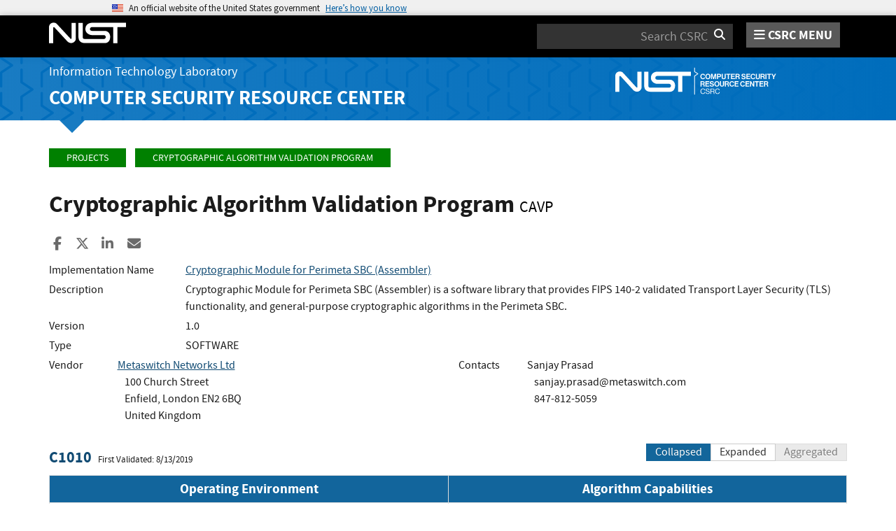

--- FILE ---
content_type: text/html; charset=utf-8
request_url: https://csrc.nist.gov/projects/Cryptographic-Algorithm-Validation-Program/details?product=11364
body_size: 10816
content:
<!DOCTYPE html>
<html lang="en-us" xml:lang="en-us">
<head>
    <meta charset="utf-8" />
    <title>Cryptographic Algorithm Validation Program | CSRC</title>
    <meta http-equiv="content-type" content="text/html; charset=UTF-8" />
    <meta http-equiv="content-style-type" content="text/css" />
    <meta http-equiv="content-script-type" content="text/javascript" />
    <meta name="viewport" content="width=device-width, initial-scale=1.0" />
    <meta name="msapplication-config" content="/CSRC/Media/images/favicons/browserconfig.xml" />
    <meta name="theme-color" content="#000000" />
    <meta name="google-site-verification" content="xbrnrVYDgLD-Bd64xHLCt4XsPXzUhQ-4lGMj4TdUUTA" />
    

	<meta name="description" content="" />

	<!-- dcterms meta information -->
	<meta name="dcterms.title" content="Validation Search - Cryptographic Algorithm Validation Program | CSRC | CSRC" />
	<meta name="dcterms.description" content="" />
	<meta name="dcterms.creator" content="Computer Security Division, Information Technology Laboratory, National Institute of Standards and Technology, U.S. Department of Commerce" />
	<meta name="dcterms.date.created" scheme="ISO8601" content="2016-10-05" />
	<meta name="dcterms.date.reviewed" scheme="ISO8601" content="2025-04-03" />
	<meta name="dcterms.language" scheme="DCTERMS.RFC1766" content="EN-US" />

	<!-- Facebook OpenGraph Tags -->
	<meta name="og:site_name" content="CSRC | NIST" />
	<meta name="og:type" content="article" />
	<meta name="og:url" content="https://content.csrc.e1c.nist.gov/projects/Cryptographic-Algorithm-Validation-Program/details?product=11364" />
	<meta name="og:title" content="Validation Search - Cryptographic Algorithm Validation Program | CSRC | CSRC" />
	<meta name="og:description" content="" />

	<meta name="article:tag" content="assurance; cryptography; testing &amp; validation" />
	<meta name="article:published_time" content="2016-10-05" />
		<meta name="article:modified_time" content="2025-04-03" />


    <link rel="apple-touch-icon" sizes="180x180" href="/images/icons/apple-touch-icon.png" />
    <link rel="icon" type="image/png" href="/images/icons/favicon-32x32.png" sizes="32x32" />
    <link rel="icon" type="image/png" href="/images/icons/favicon-16x16.png" sizes="16x16" />
    <link rel="manifest" href="/images/icons/manifest.json" />
    <link rel="mask-icon" href="/images/icons/safari-pinned-tab.svg" color="#000000" />
    <link href="/CSRC/Media/images/favicons/favicon.ico" type="image/x-icon" rel="shortcut icon" />
    <link href="/CSRC/Media/images/favicons/favicon.ico" type="image/x-icon" rel="icon" />
    <link href="/dist/app.css" rel="stylesheet" />
    
    <!-- Highlight.js -->
    <link href="/dist/highlight-js/github.css" rel="stylesheet" />
    
    <!-- USWDS Top -->
    <link href="/dist/uswds/css/uswds.css" type="text/css" rel="stylesheet" />
    <script type="text/javascript" src="/dist/uswds/js/uswds-init.min.js"></script>

    <!-- reCAPTCHA v3 -->
    <style>
    .grecaptcha-badge {
        visibility: hidden;
    }
    </style>

    
	<style type="text/css">
		.indent {
			padding-left: 10px;
		}

		.padrow {
			padding-bottom: 4px;
		}

		ul.unstyled-indented {
			list-style-type: none;
		}

		div.panel-nospace {
			margin: 0px;
			padding: 0px;
		}

		div.oe-algos {
			/* These are technically the same, but use both */
			overflow-wrap: break-word;
			word-wrap: break-word;
			-ms-word-break: break-all;
			/* This is the dangerous one in WebKit, as it breaks things wherever */
			word-break: break-all;
			/* Instead use this non-standard one: */
			word-break: break-word;
		}

		th.oe-algos {
			width: 50%;
		}

		i.order-by {
			color: white;
		}
	</style>


    <script async type="text/javascript" id="_fed_an_ua_tag" src="https://dap.digitalgov.gov/Universal-Federated-Analytics-Min.js?agency=nist&subagency=csrc&pua=UA-66610693-15&yt=true&exts=xsd,xml,wav,mpg,mpeg,avi,rtf,webm,ogg,ogv,oga,map,otf,eot,svg,ttf,woff"></script>
    <style id="antiClickjackCss">
        body > * {
            display: none !important;
        }
        #antiClickjack {
            display: block !important;
        }
    </style>
    <noscript>
        <style id="antiClickjackNoScript">
            body > * { display: block !important; }
            #antiClickjack {
                display: none !important;
            }
        </style>
    </noscript>
    <script type="text/javascript" id="antiClickjackScript">
        if (self === top) {
            // no clickjacking
            var antiClickjack = document.getElementById("antiClickjackCss"); antiClickjack.parentNode.removeChild(antiClickjack);
        } else {
            setTimeout(tryForward(), 5000);
        }
        function tryForward() {
            top.location = self.location;
        }
    </script>
    <!-- Google tag (gtag.js) --> 
    <script async src="https://www.googletagmanager.com/gtag/js?id=G-TSQ0PLGJZP"></script> 
    <script>   window.dataLayer = window.dataLayer || [];   function gtag(){dataLayer.push(arguments);}   gtag('js', new Date());   gtag('config', 'G-TSQ0PLGJZP'); </script>
    <!-- Google Tag Manager -->
    <script>(function(w,d,s,l,i){w[l]=w[l]||[];w[l].push({'gtm.start':new Date().getTime(),event:'gtm.js'});var f=d.getElementsByTagName(s)[0],j=d.createElement(s),dl=l!='dataLayer'?'&l='+l:'';j.async=true;j.src='https://www.googletagmanager.com/gtm.js?id='+i+dl;f.parentNode.insertBefore(j,f);})(window,document,'script','dataLayer','GTM-MZQC4NCJ');</script>
    <!-- End Google Tag Manager -->
</head>
<body>
    <!-- Google Tag Manager (noscript) -->
    <noscript><iframe src="https://www.googletagmanager.com/ns.html?id=GTM-MZQC4NCJ" height="0" width="0" style="display:none;visibility:hidden"></iframe></noscript>
    <!-- End Google Tag Manager (noscript) -->
    <div id="antiClickjack" style="display: none;">
        <strong style="font-size: 1.6rem;">You are viewing this page in an unauthorized frame window.</strong>
        <p>This is a potential security issue, you are being redirected to <a href="https://csrc.nist.gov">https://csrc.nist.gov</a>.</p>
    </div>

    <section
    class="usa-banner"
    aria-label="Official website of the United States government">
    <div class="usa-accordion">
        <header class="usa-banner__header">
            <noscript>
                <p style="font-size: 0.85rem; font-weight: bold;">You have JavaScript disabled. This site requires JavaScript to be enabled for complete site functionality.</p>
            </noscript>
            <div class="usa-banner__inner">
                <div class="grid-col-auto">
                    <img
                        aria-hidden="true"
                        class="usa-banner__header-flag"
                        src="/dist/uswds/img/us_flag_small.png"
                        alt=""/>
                </div>
                <div class="grid-col-fill tablet:grid-col-auto" aria-hidden="true">
                    <p class="usa-banner__header-text">
                        An official website of the United States government
                    </p>
                    <p class="usa-banner__header-action">Here’s how you know</p>
                </div>
                <button
                    type="button"
                    class="usa-accordion__button usa-banner__button"
                    aria-expanded="false"
                    aria-controls="gov-banner-default">
                    <span class="usa-banner__button-text">Here’s how you know</span>
                </button>
            </div>
        </header>
        <div
            class="usa-banner__content usa-accordion__content"
            id="gov-banner-default">
            <div class="grid-row grid-gap-lg">
                <div class="usa-banner__guidance tablet:grid-col-6">
                    <img
                        class="usa-banner__icon usa-media-block__img"
                        src="/dist/uswds/img/icon-dot-gov.svg"
                        role="img"
                        alt=""
                        aria-hidden="true"/>
                    <div class="usa-media-block__body">
                        <p>
                            <strong>Official websites use .gov</strong><br/>A
                            <strong>.gov</strong> website belongs to an official government
                            organization in the United States.
                        </p>
                    </div>
                </div>
                <div class="usa-banner__guidance tablet:grid-col-6">
                    <img
                        class="usa-banner__icon usa-media-block__img"
                        src="/dist/uswds/img/icon-https.svg"
                        role="img"
                        alt=""
                        aria-hidden="true"/>
                    <div class="usa-media-block__body">
                        <p>
                            <strong>Secure .gov websites use HTTPS</strong><br/>A
                            <strong>lock</strong> (
                            <span class="icon-lock">
                                <svg
                                    xmlns="http://www.w3.org/2000/svg"
                                    width="52"
                                    height="64"
                                    viewBox="0 0 52 64"
                                    class="usa-banner__lock-image"
                                    role="img"
                                    aria-labelledby="banner-lock-description-default"
                                    focusable="false">
                                    <title id="banner-lock-title-default">Lock</title>
                                    <desc id="banner-lock-description-default">Locked padlock icon</desc>
                                    <path
                                        fill="#000000"
                                        fill-rule="evenodd"
                                        d="M26 0c10.493 0 19 8.507 19 19v9h3a4 4 0 0 1 4 4v28a4 4 0 0 1-4 4H4a4 4 0 0 1-4-4V32a4 4 0 0 1 4-4h3v-9C7 8.507 15.507 0 26 0zm0 8c-5.979 0-10.843 4.77-10.996 10.712L15 19v9h22v-9c0-6.075-4.925-11-11-11z"/>
                                </svg>
                            </span
                            >) or <strong>https://</strong> means you’ve safely connected to
                            the .gov website. Share sensitive information only on official,
                            secure websites.
                        </p>
                    </div>
                </div>
            </div>
        </div>
    </div>
</section>

    <nav id="navbar" class="navbar">
    <div id="nist-menu-container" class="container">
        <div class="row">
            <!-- Brand -->
            <div class="col-xs-6 col-md-4 navbar-header">
                <a class="navbar-brand" href="https://www.nist.gov" target="_blank" id="navbar-brand-image">
                    <img src="/CSRC/media/images/svg/nist-logo.svg" alt="National Institute of Standards and Technology" width="110" height="30">
                </a>
            </div>
            <div class="col-xs-6 col-md-8 navbar-nist-logo">
                <div class="form-inline hidden-sm hidden-xs">
                    <form name="site-search" id="site-search-form" action="/search" method="GET">
                        <label for="search-csrc-query" class="element-invisible">Search</label>
                        <input autocomplete="off" class="form-control" id="search-csrc-query" name="keywords" type="text" size="15" maxlength="128" placeholder="Search CSRC" />
                        <input type="hidden" name="ipp" value="25" />
                        <input type="hidden" name="sortBy" value="relevance" />
                        <input type="hidden" name="showOnly" value="publications,projects,news,events,presentations,glossary,topics" />
                        <input type="hidden" name="topicsMatch" value="ANY" />
                        <input type="hidden" name="status" value="Final,Draft" />
                        <button type="submit" id="search-csrc-submit-btn" class="form-submit">
                            <span class="element-invisible">Search</span>
                            <i class="fa fa-search"></i>
                        </button>
                    </form>
                </div>
                <span id="nvd-menu-button" class="pull-right">
                    <a href="#" id="nvd-menu-button-link">
                        <span class="fa fa-bars"></span>
                        <span id="nvd-menu-full-text">CSRC MENU</span>
                    </a>
                </span>
            </div>
        </div>
    </div>

    <div class="form-inline hidden-md hidden-lg">
        <form name="site-search-mobile" id="site-search-form-mobile" action="/search" method="GET">
            <label for="search-csrc-query-mobile" class="element-invisible">Search</label>
            <input autocomplete="off" class="form-control" id="search-csrc-query-mobile" name="keywords" type="text" size="15" maxlength="128" placeholder="Search CSRC" />
            <button type="submit" id="search-csrc-submit-btn-mobile" class="form-submit">
                <span class="element-invisible">Search</span>
                <i class="fa fa-search"></i>
            </button>
        </form>
    </div>
    <div class="main-menu-row container">
        <!-- Collect the nav links, forms, and other content for toggling -->
        <div id="main-menu-drop" class="col-lg-12" style="display: none;">
            <ul>
                <li><a href="/projects">Projects</a></li>
                <li>
                    <a href="/publications">
                        Publications
                        <span class="expander fa fa-plus" id="main-menu-pubs-expander" data-expander-name="publications" data-expanded="false">
                            <span class="element-invisible">Expand or Collapse</span>
                        </span>
                    </a>
                    <div style="display: none;" class="sub-menu" data-expander-trigger="publications" id="main-menu-pubs-expanded">
                        <div class="row">
                            <div class="col-lg-4">
                                <p><a href="/publications/drafts-open-for-comment">Drafts for Public Comment</a></p>
                                <p><a href="/publications/draft-pubs">All Public Drafts</a></p>
                                <p><a href="/publications/final-pubs">Final Pubs</a></p>
                                <p><a href="/publications/fips">FIPS <small>(standards)</small></a></p>
                            </div>
                            <div class="col-lg-4">
                                <p><a href="/publications/sp">Special Publications (SP<small>s</small>)</a></p>
                                <p><a href="/publications/ir">IR <small>(interagency/internal reports)</small></a></p>
                                <p><a href="/publications/cswp">CSWP <small>(cybersecurity white papers)</small></a></p>
                                <p><a href="/publications/itl-bulletin">ITL Bulletins</a></p>
                            </div>
                            <div class="col-lg-4">
                                <p><a href="/publications/project-description">Project Descriptions</a></p>
                                <p><a href="/publications/journal-article">Journal Articles</a></p>
                                <p><a href="/publications/conference-paper">Conference Papers</a></p>
                                <p><a href="/publications/book">Books</a></p>
                            </div>
                        </div>
                    </div>
                </li>
                <li>
                    <a href="/topics">
                        Topics
                        <span class="expander fa fa-plus" id="main-menu-topics-expander" data-expander-name="topics" data-expanded="false">
                            <span class="element-invisible">Expand or Collapse</span>
                        </span>
                    </a>
                    <div style="display: none;" class="sub-menu" data-expander-trigger="topics" id="main-menu-topics-expanded">
                        <div class="row">
                            <div class="col-lg-4">
                                <p><a href="/Topics/Security-and-Privacy">Security & Privacy</a></p>
                                <p><a href="/Topics/Applications">Applications</a></p>
                            </div>
                            <div class="col-lg-4">
                                <p><a href="/Topics/Technologies">Technologies</a></p>
                                <p><a href="/Topics/Sectors">Sectors</a></p>
                            </div>
                            <div class="col-lg-4">
                                <p><a href="/Topics/Laws-and-Regulations">Laws & Regulations</a></p>
                                <p><a href="/Topics/Activities-and-Products">Activities & Products</a></p>
                            </div>
                        </div>
                    </div>
                </li>
                <li><a href="/news">News & Updates</a></li>
                <li><a href="/events">Events</a></li>
                <li><a href="/glossary">Glossary</a></li>
                <li>
                    <a href="/about">
                        About CSRC
                        <span class="expander fa fa-plus" id="main-menu-about-expander" data-expander-name="about" data-expanded="false">
                            <span class="element-invisible">Expand or Collapse</span>
                        </span>
                    </a>
                    <div style="display: none;" class="sub-menu" data-expander-trigger="about" id="main-menu-about-expanded">
                        <div class="row">
                            <div class="col-lg-6">
                                <p>
                                    <strong><a href="/Groups/Computer-Security-Division">Computer Security Division</a></strong><br />
                                    <ul>
                                        <li><a href="/Groups/Computer-Security-Division/Cryptographic-Technology">Cryptographic Technology</a></li>
                                        <li><a href="/Groups/Computer-Security-Division/Secure-Systems-and-Applications">Secure Systems and Applications</a></li>
                                        <li><a href="/Groups/Computer-Security-Division/Security-Components-and-Mechanisms">Security Components and Mechanisms</a></li>
                                        <li><a href="/Groups/Computer-Security-Division/Security-Engineering-and-Risk-Management">Security Engineering and Risk Management</a></li>
                                        <li><a href="/Groups/Computer-Security-Division/Security-Testing-Validation-and-Measurement">Security Testing, Validation, and Measurement</a></li>
                                    </ul>
                                </p>
                            </div>
                            <div class="col-lg-6">
                                <p>
                                    <strong><a href="/Groups/Applied-Cybersecurity-Division">Applied Cybersecurity Division</a></strong><br />
                                    <ul>
                                        <li><a href="/Groups/Applied-Cybersecurity-Division/Cybersecurity-and-Privacy-Applications">Cybersecurity and Privacy Applications</a></li>
                                        <li><a href="/Groups/Applied-Cybersecurity-Division/National-Cybersecurity-Center-of-Excellence">National Cybersecurity Center of Excellence (NCCoE)</a></li>
                                        <li><a href="https://www.nist.gov/nice/">National Initiative for Cybersecurity Education (NICE)</a></li>
                                    </ul>
                                </p>
                                <p>
                                    <a href="/contact">
                                        Contact Us
                                    </a>
                                </p>
                            </div>
                        </div>
                    </div>
                </li>
            </ul>
        </div><!-- /#mobile-nav-container -->
    </div>

</nav>

    <section id="itl-header" class="has-menu">
        <div class="itl-background"></div>
            <div class="container">
                <div class="row">
                    <div class="col-sm-12 col-md-8">
                        <div class="hidden-xs hidden-sm" id="itl-header-lg">
                            <a href="https://www.nist.gov/itl" target="_blank" id="itl-header-link">Information Technology Laboratory</a>
                        </div>
                        <div class="hidden-xs hidden-sm" id="csrc-header-lg">
                            <a href="/" id="csrc-header-link-lg">Computer Security Resource Center</a>
                        </div>
                    </div>
                    <div class="col-sm-12 col-md-4">
                        <div class="hidden-xs hidden-sm hidden-md">
                            <a id="logo-csrc-lg" href="/"><img id="img-logo-csrc-lg" src="/CSRC/Media/images/nist-logo-csrc-white.svg" alt="CSRC Logo" class="csrc-header-logo"></a>
                        </div>
                        <div class="hidden-lg">
                            <a id="logo-csrc-sm" href="/"><img id="img-logo-csrc-sm" src="/CSRC/Media/images/nist-logo-csrc-white.svg" alt="CSRC Logo" class="csrc-header-logo"></a>
                        </div>
                    </div>
                </div>
            </div>
    </section>

    <div id="body-section" class="container">
        
        




<div class="breadcrumb">
        <a href="/projects" class="breadcrumb-link">Projects</a>
        <a href="/projects/cryptographic-algorithm-validation-program" class="breadcrumb-link">Cryptographic Algorithm Validation Program</a>
</div>


	<h1 id="projectName">Cryptographic Algorithm Validation Program <small id="project-acronym">CAVP</small></h1>


<div class="page-social-buttons" id=&quot;news-social-buttons&quot;>
    <a href="https://www.facebook.com/sharer/sharer.php?u=https%3A%2F%2Fcsrc.nist.gov%2Fprojects%2Fcryptographic-algorithm-validation-program%2Fdetails%3Fproduct%3D11364" class="social-facebook"><i class="fa fa-facebook fa-fw" aria-hidden="true"></i><span class="sr-only">Share to Facebook</span></a>
    <a href="https://x.com/share?url=https%3A%2F%2Fcsrc.nist.gov%2Fprojects%2Fcryptographic-algorithm-validation-program%2Fdetails%3Fproduct%3D11364" class="social-twitter"><i class="fa-brands fa-x-twitter"></i><span class="sr-only">Share to X</span></a>
    <a href="https://www.linkedin.com/shareArticle?mini=true&amp;url=https%3A%2F%2Fcsrc.nist.gov%2Fprojects%2Fcryptographic-algorithm-validation-program%2Fdetails%3Fproduct%3D11364&amp;source=csrc.nist.gov" class="social-linked-in"><i class="fa fa-linkedin fa-fw" aria-hidden="true"></i><span class="sr-only">Share to LinkedIn</span></a>
    <a href="/cdn-cgi/l/email-protection#[base64]" class="social-email"><i class="fa fa-envelope fa-fw" aria-hidden="true"></i><span class="sr-only">Share ia Email</span></a>
</div>


<div class="row visible-sm visible-xs visible-md">
	<div class="col-sm-12">
        <div class="bs-callout bs-callout-subnav" id="projectLinksContainer-sm">
            <h4><i class="fa fa-link"></i> Project Links</h4>
            <div class="project-icons-container">
                <span>
                    <a href="/projects/cryptographic-algorithm-validation-program" id="NavOverviewLink-sm">
                        <i class="fa fa-info-circle"></i> Overview
                    </a>
                </span>
                                                                                <span>
                    <a href="/Projects/cryptographic-algorithm-validation-program/presentations" id="NavPresLink-sm" data-count="35">
                        <i class="fa fa-desktop"></i> Presentations
                    </a>
                </span>
            </div>
        </div>
	</div>
</div>


<div class="row">

	<div class="col-sm-12">


			<div>
				<div class="row padrow">
					<div class="col-md-2">Implementation Name</div>
					<div class="col-md-10"><a href="details?product=11364" id="product-name">Cryptographic Module for Perimeta SBC (Assembler)</a></div>
				</div>

					<div class="row padrow">
						<div class="col-md-2">Description</div>
						<div class="col-md-10">Cryptographic Module for Perimeta SBC (Assembler) is a software library that provides FIPS 140-2 validated Transport Layer Security (TLS) functionality, and general-purpose cryptographic algorithms in the Perimeta SBC.</div>
					</div>
						<div class="row padrow">
							<div class="col-md-2">Version</div>
							<div class="col-md-10" id="product-version">1.0</div>
						</div>
					<div class="row padrow">
						<div class="col-md-2">Type</div>
						<div class="col-md-10" id="product-type">SOFTWARE</div>
					</div>


				<div class="row padrow">
					<div class="col-md-1">Vendor</div>
					<div class="col-md-5">
							<a href="http://www.metaswitch.com">Metaswitch Networks Ltd</a>
<br />
<span class="indent">100 Church Street</span><br />																		<span class="indent">Enfield, London EN2 6BQ</span><br />						<span class="indent">United Kingdom</span><br />																	</div>
					<div class="col-md-1">Contacts</div>
					<div class="col-md-5">
Sanjay Prasad<br />
 <span class="indent"><a href="/cdn-cgi/l/email-protection" class="__cf_email__" data-cfemail="f380929d99928add838192809297b39e96879280849a87909bdd909c9e">[email&#160;protected]</a></span><br />  <span class="indent">
 847-812-5059
							</span><br />					</div>
				</div>

				<br />
					<form method="get">
						<div class="row">
							<div class="col-md-6">
								<h4 style="display: inline-block">
									<a href="details?validation=31407">C1010</a>
								</h4>&nbsp;&nbsp;&nbsp;<small>First Validated: 8/13/2019</small>
							</div>
							<div class="col-md-6 text-right">

								<input type="hidden" name="product" value="11364" />																								<div class="btn-group">
									<button type="submit" name="displayMode" value="CollapsedAlgorithm" class="btn btn-primary">Collapsed</button>
									<button type="submit" name="displayMode" value="ExpandedAlgorithm" class="btn btn-default">Expanded</button>
									<button type="submit" name="displayMode" value="Aggregated" class="btn btn-default  disabled">Aggregated</button>
								</div>
							</div>
						</div>

							<table class="table table-condensed table-bordered publications-table">
								<thead>
									<tr>
										<th class="text-center oe-algos">Operating Environment </th>
										<th class="text-center oe-algos">Algorithm Capabilities </th>
									</tr>
								</thead>
								<tbody>
											<tr>
												<td>
													Metaswitch Linux 6 on VMWare Hypervisor ESXi 6.7 on Intel(R) Xeon(R) CPU E5
														<a class="btn" role="button" data-toggle="collapse" href="#oe21852_226195" onclick="ShowDependencies(21852, 226195)">
															<i id="ioe21852_226195" class="fa fa-search-plus"><span class="element-invisible">Expand</span></i>
														</a>
														<ul class="unstyled-indented collapse" id="oe21852_226195"></ul>
												</td>
												<td>
													<a href="Validation-Notes#AES-CBC">
														<b>
AES-CBC														</b>
													</a>
														<a class="btn" role="button" data-toggle="collapse" href="#cap226195" onclick="ShowCaps(226195)">
															<i id="icap226195" class="fa fa-search-plus"><span class="element-invisible">Expand</span></i>
														</a>
														<div class="collapse" id="cap226195">
														</div>

												</td>
											</tr>
											<tr>
												<td>
													Metaswitch Linux 6 on VMWare Hypervisor ESXi 6.7 on Intel(R) Xeon(R) CPU E5
														<a class="btn" role="button" data-toggle="collapse" href="#oe21852_226211" onclick="ShowDependencies(21852, 226211)">
															<i id="ioe21852_226211" class="fa fa-search-plus"><span class="element-invisible">Expand</span></i>
														</a>
														<ul class="unstyled-indented collapse" id="oe21852_226211"></ul>
												</td>
												<td>
													<a href="Validation-Notes#AES-CCM">
														<b>
AES-CCM														</b>
													</a>
														<a class="btn" role="button" data-toggle="collapse" href="#cap226211" onclick="ShowCaps(226211)">
															<i id="icap226211" class="fa fa-search-plus"><span class="element-invisible">Expand</span></i>
														</a>
														<div class="collapse" id="cap226211">
														</div>

												</td>
											</tr>
											<tr>
												<td>
													Metaswitch Linux 6 on VMWare Hypervisor ESXi 6.7 on Intel(R) Xeon(R) CPU E5
														<a class="btn" role="button" data-toggle="collapse" href="#oe21852_226197" onclick="ShowDependencies(21852, 226197)">
															<i id="ioe21852_226197" class="fa fa-search-plus"><span class="element-invisible">Expand</span></i>
														</a>
														<ul class="unstyled-indented collapse" id="oe21852_226197"></ul>
												</td>
												<td>
													<a href="Validation-Notes#AES-CFB1">
														<b>
AES-CFB1														</b>
													</a>
														<a class="btn" role="button" data-toggle="collapse" href="#cap226197" onclick="ShowCaps(226197)">
															<i id="icap226197" class="fa fa-search-plus"><span class="element-invisible">Expand</span></i>
														</a>
														<div class="collapse" id="cap226197">
														</div>

												</td>
											</tr>
											<tr>
												<td>
													Metaswitch Linux 6 on VMWare Hypervisor ESXi 6.7 on Intel(R) Xeon(R) CPU E5
														<a class="btn" role="button" data-toggle="collapse" href="#oe21852_226199" onclick="ShowDependencies(21852, 226199)">
															<i id="ioe21852_226199" class="fa fa-search-plus"><span class="element-invisible">Expand</span></i>
														</a>
														<ul class="unstyled-indented collapse" id="oe21852_226199"></ul>
												</td>
												<td>
													<a href="Validation-Notes#AES-CFB128">
														<b>
AES-CFB128														</b>
													</a>
														<a class="btn" role="button" data-toggle="collapse" href="#cap226199" onclick="ShowCaps(226199)">
															<i id="icap226199" class="fa fa-search-plus"><span class="element-invisible">Expand</span></i>
														</a>
														<div class="collapse" id="cap226199">
														</div>

												</td>
											</tr>
											<tr>
												<td>
													Metaswitch Linux 6 on VMWare Hypervisor ESXi 6.7 on Intel(R) Xeon(R) CPU E5
														<a class="btn" role="button" data-toggle="collapse" href="#oe21852_226198" onclick="ShowDependencies(21852, 226198)">
															<i id="ioe21852_226198" class="fa fa-search-plus"><span class="element-invisible">Expand</span></i>
														</a>
														<ul class="unstyled-indented collapse" id="oe21852_226198"></ul>
												</td>
												<td>
													<a href="Validation-Notes#AES-CFB8">
														<b>
AES-CFB8														</b>
													</a>
														<a class="btn" role="button" data-toggle="collapse" href="#cap226198" onclick="ShowCaps(226198)">
															<i id="icap226198" class="fa fa-search-plus"><span class="element-invisible">Expand</span></i>
														</a>
														<div class="collapse" id="cap226198">
														</div>

												</td>
											</tr>
											<tr>
												<td>
													Metaswitch Linux 6 on VMWare Hypervisor ESXi 6.7 on Intel(R) Xeon(R) CPU E5
														<a class="btn" role="button" data-toggle="collapse" href="#oe21852_226212" onclick="ShowDependencies(21852, 226212)">
															<i id="ioe21852_226212" class="fa fa-search-plus"><span class="element-invisible">Expand</span></i>
														</a>
														<ul class="unstyled-indented collapse" id="oe21852_226212"></ul>
												</td>
												<td>
													<a href="Validation-Notes#AES-CMAC">
														<b>
AES-CMAC														</b>
													</a>
														<a class="btn" role="button" data-toggle="collapse" href="#cap226212" onclick="ShowCaps(226212)">
															<i id="icap226212" class="fa fa-search-plus"><span class="element-invisible">Expand</span></i>
														</a>
														<div class="collapse" id="cap226212">
														</div>

												</td>
											</tr>
											<tr>
												<td>
													Metaswitch Linux 6 on VMWare Hypervisor ESXi 6.7 on Intel(R) Xeon(R) CPU E5
														<a class="btn" role="button" data-toggle="collapse" href="#oe21852_226200" onclick="ShowDependencies(21852, 226200)">
															<i id="ioe21852_226200" class="fa fa-search-plus"><span class="element-invisible">Expand</span></i>
														</a>
														<ul class="unstyled-indented collapse" id="oe21852_226200"></ul>
												</td>
												<td>
													<a href="Validation-Notes#AES-CTR">
														<b>
AES-CTR														</b>
													</a>
														<a class="btn" role="button" data-toggle="collapse" href="#cap226200" onclick="ShowCaps(226200)">
															<i id="icap226200" class="fa fa-search-plus"><span class="element-invisible">Expand</span></i>
														</a>
														<div class="collapse" id="cap226200">
														</div>

												</td>
											</tr>
											<tr>
												<td>
													Metaswitch Linux 6 on VMWare Hypervisor ESXi 6.7 on Intel(R) Xeon(R) CPU E5
														<a class="btn" role="button" data-toggle="collapse" href="#oe21852_226194" onclick="ShowDependencies(21852, 226194)">
															<i id="ioe21852_226194" class="fa fa-search-plus"><span class="element-invisible">Expand</span></i>
														</a>
														<ul class="unstyled-indented collapse" id="oe21852_226194"></ul>
												</td>
												<td>
													<a href="Validation-Notes#AES-ECB">
														<b>
AES-ECB														</b>
													</a>
														<a class="btn" role="button" data-toggle="collapse" href="#cap226194" onclick="ShowCaps(226194)">
															<i id="icap226194" class="fa fa-search-plus"><span class="element-invisible">Expand</span></i>
														</a>
														<div class="collapse" id="cap226194">
														</div>

												</td>
											</tr>
											<tr>
												<td>
													Metaswitch Linux 6 on VMWare Hypervisor ESXi 6.7 on Intel(R) Xeon(R) CPU E5
														<a class="btn" role="button" data-toggle="collapse" href="#oe21852_226216" onclick="ShowDependencies(21852, 226216)">
															<i id="ioe21852_226216" class="fa fa-search-plus"><span class="element-invisible">Expand</span></i>
														</a>
														<ul class="unstyled-indented collapse" id="oe21852_226216"></ul>
												</td>
												<td>
													<a href="Validation-Notes#AES-GCM">
														<b>
AES-GCM														</b>
													</a>
														<a class="btn" role="button" data-toggle="collapse" href="#cap226216" onclick="ShowCaps(226216)">
															<i id="icap226216" class="fa fa-search-plus"><span class="element-invisible">Expand</span></i>
														</a>
														<div class="collapse" id="cap226216">
														</div>

												</td>
											</tr>
											<tr>
												<td>
													Metaswitch Linux 6 on VMWare Hypervisor ESXi 6.7 on Intel(R) Xeon(R) CPU E5
														<a class="btn" role="button" data-toggle="collapse" href="#oe21852_226219" onclick="ShowDependencies(21852, 226219)">
															<i id="ioe21852_226219" class="fa fa-search-plus"><span class="element-invisible">Expand</span></i>
														</a>
														<ul class="unstyled-indented collapse" id="oe21852_226219"></ul>
												</td>
												<td>
													<a href="Validation-Notes#AES-KW">
														<b>
AES-KW														</b>
													</a>
														<a class="btn" role="button" data-toggle="collapse" href="#cap226219" onclick="ShowCaps(226219)">
															<i id="icap226219" class="fa fa-search-plus"><span class="element-invisible">Expand</span></i>
														</a>
														<div class="collapse" id="cap226219">
														</div>

												</td>
											</tr>
											<tr>
												<td>
													Metaswitch Linux 6 on VMWare Hypervisor ESXi 6.7 on Intel(R) Xeon(R) CPU E5
														<a class="btn" role="button" data-toggle="collapse" href="#oe21852_226220" onclick="ShowDependencies(21852, 226220)">
															<i id="ioe21852_226220" class="fa fa-search-plus"><span class="element-invisible">Expand</span></i>
														</a>
														<ul class="unstyled-indented collapse" id="oe21852_226220"></ul>
												</td>
												<td>
													<a href="Validation-Notes#AES-KWP">
														<b>
AES-KWP														</b>
													</a>
														<a class="btn" role="button" data-toggle="collapse" href="#cap226220" onclick="ShowCaps(226220)">
															<i id="icap226220" class="fa fa-search-plus"><span class="element-invisible">Expand</span></i>
														</a>
														<div class="collapse" id="cap226220">
														</div>

												</td>
											</tr>
											<tr>
												<td>
													Metaswitch Linux 6 on VMWare Hypervisor ESXi 6.7 on Intel(R) Xeon(R) CPU E5
														<a class="btn" role="button" data-toggle="collapse" href="#oe21852_226196" onclick="ShowDependencies(21852, 226196)">
															<i id="ioe21852_226196" class="fa fa-search-plus"><span class="element-invisible">Expand</span></i>
														</a>
														<ul class="unstyled-indented collapse" id="oe21852_226196"></ul>
												</td>
												<td>
													<a href="Validation-Notes#AES-OFB">
														<b>
AES-OFB														</b>
													</a>
														<a class="btn" role="button" data-toggle="collapse" href="#cap226196" onclick="ShowCaps(226196)">
															<i id="icap226196" class="fa fa-search-plus"><span class="element-invisible">Expand</span></i>
														</a>
														<div class="collapse" id="cap226196">
														</div>

												</td>
											</tr>
											<tr>
												<td>
													Metaswitch Linux 6 on VMWare Hypervisor ESXi 6.7 on Intel(R) Xeon(R) CPU E5
														<a class="btn" role="button" data-toggle="collapse" href="#oe21852_226217" onclick="ShowDependencies(21852, 226217)">
															<i id="ioe21852_226217" class="fa fa-search-plus"><span class="element-invisible">Expand</span></i>
														</a>
														<ul class="unstyled-indented collapse" id="oe21852_226217"></ul>
												</td>
												<td>
													<a href="Validation-Notes#AES-XTS">
														<b>
AES-XTS														</b>
													</a>
														<a class="btn" role="button" data-toggle="collapse" href="#cap226217" onclick="ShowCaps(226217)">
															<i id="icap226217" class="fa fa-search-plus"><span class="element-invisible">Expand</span></i>
														</a>
														<div class="collapse" id="cap226217">
														</div>

												</td>
											</tr>
											<tr>
												<td>
													Metaswitch Linux 6 on VMWare Hypervisor ESXi 6.7 on Intel(R) Xeon(R) CPU E5
														<a class="btn" role="button" data-toggle="collapse" href="#oe21852_226218" onclick="ShowDependencies(21852, 226218)">
															<i id="ioe21852_226218" class="fa fa-search-plus"><span class="element-invisible">Expand</span></i>
														</a>
														<ul class="unstyled-indented collapse" id="oe21852_226218"></ul>
												</td>
												<td>
													<a href="Validation-Notes#AES-XTS">
														<b>
AES-XTS														</b>
													</a>
														<a class="btn" role="button" data-toggle="collapse" href="#cap226218" onclick="ShowCaps(226218)">
															<i id="icap226218" class="fa fa-search-plus"><span class="element-invisible">Expand</span></i>
														</a>
														<div class="collapse" id="cap226218">
														</div>

												</td>
											</tr>
											<tr>
												<td>
													Metaswitch Linux 6 on VMWare Hypervisor ESXi 6.7 on Intel(R) Xeon(R) CPU E5
														<a class="btn" role="button" data-toggle="collapse" href="#oe21852_226213" onclick="ShowDependencies(21852, 226213)">
															<i id="ioe21852_226213" class="fa fa-search-plus"><span class="element-invisible">Expand</span></i>
														</a>
														<ul class="unstyled-indented collapse" id="oe21852_226213"></ul>
												</td>
												<td>
													<a href="Validation-Notes#Counter DRBG">
														<b>
Counter DRBG														</b>
													</a>
														<a class="btn" role="button" data-toggle="collapse" href="#cap226213" onclick="ShowCaps(226213)">
															<i id="icap226213" class="fa fa-search-plus"><span class="element-invisible">Expand</span></i>
														</a>
														<div class="collapse" id="cap226213">
														</div>

												</td>
											</tr>
											<tr>
												<td>
													Metaswitch Linux 6 on VMWare Hypervisor ESXi 6.7 on Intel(R) Xeon(R) CPU E5
														<a class="btn" role="button" data-toggle="collapse" href="#oe21852_226214" onclick="ShowDependencies(21852, 226214)">
															<i id="ioe21852_226214" class="fa fa-search-plus"><span class="element-invisible">Expand</span></i>
														</a>
														<ul class="unstyled-indented collapse" id="oe21852_226214"></ul>
												</td>
												<td>
													<a href="Validation-Notes#Hash DRBG">
														<b>
Hash DRBG														</b>
													</a>
														<a class="btn" role="button" data-toggle="collapse" href="#cap226214" onclick="ShowCaps(226214)">
															<i id="icap226214" class="fa fa-search-plus"><span class="element-invisible">Expand</span></i>
														</a>
														<div class="collapse" id="cap226214">
														</div>

												</td>
											</tr>
											<tr>
												<td>
													Metaswitch Linux 6 on VMWare Hypervisor ESXi 6.7 on Intel(R) Xeon(R) CPU E5
														<a class="btn" role="button" data-toggle="collapse" href="#oe21852_226215" onclick="ShowDependencies(21852, 226215)">
															<i id="ioe21852_226215" class="fa fa-search-plus"><span class="element-invisible">Expand</span></i>
														</a>
														<ul class="unstyled-indented collapse" id="oe21852_226215"></ul>
												</td>
												<td>
													<a href="Validation-Notes#HMAC DRBG">
														<b>
HMAC DRBG														</b>
													</a>
														<a class="btn" role="button" data-toggle="collapse" href="#cap226215" onclick="ShowCaps(226215)">
															<i id="icap226215" class="fa fa-search-plus"><span class="element-invisible">Expand</span></i>
														</a>
														<div class="collapse" id="cap226215">
														</div>

												</td>
											</tr>
											<tr>
												<td>
													Metaswitch Linux 6 on VMWare Hypervisor ESXi 6.7 on Intel(R) Xeon(R) CPU E5
														<a class="btn" role="button" data-toggle="collapse" href="#oe21852_226206" onclick="ShowDependencies(21852, 226206)">
															<i id="ioe21852_226206" class="fa fa-search-plus"><span class="element-invisible">Expand</span></i>
														</a>
														<ul class="unstyled-indented collapse" id="oe21852_226206"></ul>
												</td>
												<td>
													<a href="Validation-Notes#HMAC-SHA-1">
														<b>
HMAC-SHA-1														</b>
													</a>
														<a class="btn" role="button" data-toggle="collapse" href="#cap226206" onclick="ShowCaps(226206)">
															<i id="icap226206" class="fa fa-search-plus"><span class="element-invisible">Expand</span></i>
														</a>
														<div class="collapse" id="cap226206">
														</div>

												</td>
											</tr>
											<tr>
												<td>
													Metaswitch Linux 6 on VMWare Hypervisor ESXi 6.7 on Intel(R) Xeon(R) CPU E5
														<a class="btn" role="button" data-toggle="collapse" href="#oe21852_226207" onclick="ShowDependencies(21852, 226207)">
															<i id="ioe21852_226207" class="fa fa-search-plus"><span class="element-invisible">Expand</span></i>
														</a>
														<ul class="unstyled-indented collapse" id="oe21852_226207"></ul>
												</td>
												<td>
													<a href="Validation-Notes#HMAC-SHA2-224">
														<b>
HMAC-SHA2-224														</b>
													</a>
														<a class="btn" role="button" data-toggle="collapse" href="#cap226207" onclick="ShowCaps(226207)">
															<i id="icap226207" class="fa fa-search-plus"><span class="element-invisible">Expand</span></i>
														</a>
														<div class="collapse" id="cap226207">
														</div>

												</td>
											</tr>
											<tr>
												<td>
													Metaswitch Linux 6 on VMWare Hypervisor ESXi 6.7 on Intel(R) Xeon(R) CPU E5
														<a class="btn" role="button" data-toggle="collapse" href="#oe21852_226208" onclick="ShowDependencies(21852, 226208)">
															<i id="ioe21852_226208" class="fa fa-search-plus"><span class="element-invisible">Expand</span></i>
														</a>
														<ul class="unstyled-indented collapse" id="oe21852_226208"></ul>
												</td>
												<td>
													<a href="Validation-Notes#HMAC-SHA2-256">
														<b>
HMAC-SHA2-256														</b>
													</a>
														<a class="btn" role="button" data-toggle="collapse" href="#cap226208" onclick="ShowCaps(226208)">
															<i id="icap226208" class="fa fa-search-plus"><span class="element-invisible">Expand</span></i>
														</a>
														<div class="collapse" id="cap226208">
														</div>

												</td>
											</tr>
											<tr>
												<td>
													Metaswitch Linux 6 on VMWare Hypervisor ESXi 6.7 on Intel(R) Xeon(R) CPU E5
														<a class="btn" role="button" data-toggle="collapse" href="#oe21852_226209" onclick="ShowDependencies(21852, 226209)">
															<i id="ioe21852_226209" class="fa fa-search-plus"><span class="element-invisible">Expand</span></i>
														</a>
														<ul class="unstyled-indented collapse" id="oe21852_226209"></ul>
												</td>
												<td>
													<a href="Validation-Notes#HMAC-SHA2-384">
														<b>
HMAC-SHA2-384														</b>
													</a>
														<a class="btn" role="button" data-toggle="collapse" href="#cap226209" onclick="ShowCaps(226209)">
															<i id="icap226209" class="fa fa-search-plus"><span class="element-invisible">Expand</span></i>
														</a>
														<div class="collapse" id="cap226209">
														</div>

												</td>
											</tr>
											<tr>
												<td>
													Metaswitch Linux 6 on VMWare Hypervisor ESXi 6.7 on Intel(R) Xeon(R) CPU E5
														<a class="btn" role="button" data-toggle="collapse" href="#oe21852_226210" onclick="ShowDependencies(21852, 226210)">
															<i id="ioe21852_226210" class="fa fa-search-plus"><span class="element-invisible">Expand</span></i>
														</a>
														<ul class="unstyled-indented collapse" id="oe21852_226210"></ul>
												</td>
												<td>
													<a href="Validation-Notes#HMAC-SHA2-512">
														<b>
HMAC-SHA2-512														</b>
													</a>
														<a class="btn" role="button" data-toggle="collapse" href="#cap226210" onclick="ShowCaps(226210)">
															<i id="icap226210" class="fa fa-search-plus"><span class="element-invisible">Expand</span></i>
														</a>
														<div class="collapse" id="cap226210">
														</div>

												</td>
											</tr>
											<tr>
												<td>
													Metaswitch Linux 6 on VMWare Hypervisor ESXi 6.7 on Intel(R) Xeon(R) CPU E5
														<a class="btn" role="button" data-toggle="collapse" href="#oe21852_226201" onclick="ShowDependencies(21852, 226201)">
															<i id="ioe21852_226201" class="fa fa-search-plus"><span class="element-invisible">Expand</span></i>
														</a>
														<ul class="unstyled-indented collapse" id="oe21852_226201"></ul>
												</td>
												<td>
													<a href="Validation-Notes#SHA-1">
														<b>
SHA-1														</b>
													</a>
														<a class="btn" role="button" data-toggle="collapse" href="#cap226201" onclick="ShowCaps(226201)">
															<i id="icap226201" class="fa fa-search-plus"><span class="element-invisible">Expand</span></i>
														</a>
														<div class="collapse" id="cap226201">
														</div>

												</td>
											</tr>
											<tr>
												<td>
													Metaswitch Linux 6 on VMWare Hypervisor ESXi 6.7 on Intel(R) Xeon(R) CPU E5
														<a class="btn" role="button" data-toggle="collapse" href="#oe21852_226202" onclick="ShowDependencies(21852, 226202)">
															<i id="ioe21852_226202" class="fa fa-search-plus"><span class="element-invisible">Expand</span></i>
														</a>
														<ul class="unstyled-indented collapse" id="oe21852_226202"></ul>
												</td>
												<td>
													<a href="Validation-Notes#SHA2-224">
														<b>
SHA2-224														</b>
													</a>
														<a class="btn" role="button" data-toggle="collapse" href="#cap226202" onclick="ShowCaps(226202)">
															<i id="icap226202" class="fa fa-search-plus"><span class="element-invisible">Expand</span></i>
														</a>
														<div class="collapse" id="cap226202">
														</div>

												</td>
											</tr>
											<tr>
												<td>
													Metaswitch Linux 6 on VMWare Hypervisor ESXi 6.7 on Intel(R) Xeon(R) CPU E5
														<a class="btn" role="button" data-toggle="collapse" href="#oe21852_226203" onclick="ShowDependencies(21852, 226203)">
															<i id="ioe21852_226203" class="fa fa-search-plus"><span class="element-invisible">Expand</span></i>
														</a>
														<ul class="unstyled-indented collapse" id="oe21852_226203"></ul>
												</td>
												<td>
													<a href="Validation-Notes#SHA2-256">
														<b>
SHA2-256														</b>
													</a>
														<a class="btn" role="button" data-toggle="collapse" href="#cap226203" onclick="ShowCaps(226203)">
															<i id="icap226203" class="fa fa-search-plus"><span class="element-invisible">Expand</span></i>
														</a>
														<div class="collapse" id="cap226203">
														</div>

												</td>
											</tr>
											<tr>
												<td>
													Metaswitch Linux 6 on VMWare Hypervisor ESXi 6.7 on Intel(R) Xeon(R) CPU E5
														<a class="btn" role="button" data-toggle="collapse" href="#oe21852_226204" onclick="ShowDependencies(21852, 226204)">
															<i id="ioe21852_226204" class="fa fa-search-plus"><span class="element-invisible">Expand</span></i>
														</a>
														<ul class="unstyled-indented collapse" id="oe21852_226204"></ul>
												</td>
												<td>
													<a href="Validation-Notes#SHA2-384">
														<b>
SHA2-384														</b>
													</a>
														<a class="btn" role="button" data-toggle="collapse" href="#cap226204" onclick="ShowCaps(226204)">
															<i id="icap226204" class="fa fa-search-plus"><span class="element-invisible">Expand</span></i>
														</a>
														<div class="collapse" id="cap226204">
														</div>

												</td>
											</tr>
											<tr>
												<td>
													Metaswitch Linux 6 on VMWare Hypervisor ESXi 6.7 on Intel(R) Xeon(R) CPU E5
														<a class="btn" role="button" data-toggle="collapse" href="#oe21852_226205" onclick="ShowDependencies(21852, 226205)">
															<i id="ioe21852_226205" class="fa fa-search-plus"><span class="element-invisible">Expand</span></i>
														</a>
														<ul class="unstyled-indented collapse" id="oe21852_226205"></ul>
												</td>
												<td>
													<a href="Validation-Notes#SHA2-512">
														<b>
SHA2-512														</b>
													</a>
														<a class="btn" role="button" data-toggle="collapse" href="#cap226205" onclick="ShowCaps(226205)">
															<i id="icap226205" class="fa fa-search-plus"><span class="element-invisible">Expand</span></i>
														</a>
														<div class="collapse" id="cap226205">
														</div>

												</td>
											</tr>

								</tbody>
							</table>
						<br />

					</form>
			</div>
	</div>
</div>

<div class="row">
    <div class="col-md-12 historical-data-area" id="historical-data-area">

            <span>Created <span id="page-created-date">October 05, 2016</span>, Updated <span id="page-updated-date">April 03, 2025</span></span>
    </div>
</div>


<script data-cfasync="false" src="/cdn-cgi/scripts/5c5dd728/cloudflare-static/email-decode.min.js"></script><script type="text/javascript">
	function ShowCaps(validationOEAlgorithmId) {
		var element = document.querySelector('#cap' + validationOEAlgorithmId);
		if (element.innerHTML.trim() == "") {
			let xmlhttp = new XMLHttpRequest();
			xmlhttp.addEventListener("load", function () {
				element.innerHTML = JSON.parse(xmlhttp.responseText);
				document.querySelector('#icap' + validationOEAlgorithmId).classList.replace("fa-search-plus", "fa-search-minus");
			});
			xmlhttp.open('GET', '/csrcservices/public/cavp/RESTApi/ValidationOEAlgorithm/' + validationOEAlgorithmId);
			xmlhttp.send();
		}
		else {
			element.innerHTML = "";
			document.querySelector('#icap' + validationOEAlgorithmId).classList.replace("fa-search-minus", "fa-search-plus");
		}
	};

	function ShowDependencies(oeId, validationOEAlgorithmId) {
		var element = document.querySelector('#oe' + oeId + "_" + validationOEAlgorithmId);
		if (element.innerHTML.trim() == "") {
			let xmlhttp = new XMLHttpRequest();
			xmlhttp.addEventListener("load", function () {
				element.innerHTML = JSON.parse(xmlhttp.responseText);
				document.querySelector('#ioe' + oeId + "_" + validationOEAlgorithmId).classList.replace("fa-search-plus", "fa-search-minus");
			});
			xmlhttp.open('GET', '/csrcservices/public/cavp/RESTApi/Dependencies/' + oeId);
			xmlhttp.send();
		}
		else {
			element.innerHTML = "";
			document.querySelector('#ioe' + oeId + "_" + validationOEAlgorithmId).classList.replace("fa-search-minus", "fa-search-plus");
		}
	}
</script>


        <div id="footer-pusher"></div>

    </div>

    

    <footer id="footer">
    <div class="container">

        <div class="row">
            <div class="col-sm-6">
                <span class="hidden-xs">
                    <a href="https://www.nist.gov" title="National Institute of Standards and Technology" rel="home" target="_blank" class="footer-nist-logo" id="footer-nist-logo-link">
                        <img src="/CSRC/Media/images/nist-logo-brand-white.svg" alt="National Institute of Standards and Technology logo" id="footer-nist-logo" />
                    </a>
                </span>

                <div class="row footer-contact-container">
                    <div class="col-sm-12" id="footer-address">
                        <strong>HEADQUARTERS</strong><br>
                        100 Bureau Drive<br>
                        Gaithersburg, MD 20899
                    </div>
                </div>
            </div>
            <div class="col-sm-6">
                <ul class="social-list text-right" style="display: block;">
                    <li class="field-item service-twitter list-horiz">
                        <a href="https://x.com/NISTCyber" class="social-btn social-btn--large extlink ext" id="footer-social-twitter-link">
                            <i class="fa-brands fa-x-twitter fa-fw"><span class="element-invisible">X</span></i><span class="ext"><span class="element-invisible"> (link is external)</span></span>
                        </a>
                    </li>
                    <li class="field-item service-facebook list-horiz">
                        <a href="https://www.facebook.com/NIST" class="social-btn social-btn--large extlink ext" id="footer-social-facebook-link">
                            <i class="fa fa-facebook fa-fw"><span class="element-invisible">facebook</span></i><span class="ext"><span class="element-invisible"> (link is external)</span></span>
                        </a>

                    </li>
                    <li class="field-item service-linkedin list-horiz">
                        <a href="https://www.linkedin.com/company/nist" class="social-btn social-btn--large extlink ext" id="footer-social-linkedin-link">
                            <i class="fa fa-linkedin fa-fw"><span class="element-invisible">linkedin</span></i><span class="ext"><span class="element-invisible"> (link is external)</span></span>
                        </a>

                    </li>
                    <li class="field-item service-instagram list-horiz">
                        <a href="https://www.instagram.com/usnistgov/" class="social-btn social-btn--large extlink ext" id="footer-social-instagram-link">
                            <i class="fa fa-instagram fa-fw"><span class="element-invisible">instagram</span></i>
                            <span class="ext"><span class="element-invisible"> (link is external)</span></span>
                        </a>

                    </li>
                    <li class="field-item service-youtube list-horiz">
                        <a href="https://www.youtube.com/user/USNISTGOV" class="social-btn social-btn--large extlink ext" id="footer-social-youtube-link">
                            <i class="fa fa-youtube fa-fw"><span class="element-invisible">youtube</span></i><span class="ext"><span class="element-invisible"> (link is external)</span></span>
                        </a>

                    </li>
                    <li class="field-item service-rss list-horiz">
                        <a href="https://www.nist.gov/news-events/nist-rss-feeds" class="social-btn social-btn--large extlink" id="footer-social-rss-link">
                            <i class="fa fa-rss fa-fw"><span class="element-invisible">rss</span></i>
                        </a>

                    </li>
                    <li class="field-item service-govdelivery list-horiz last">
                        <a href="https://public.govdelivery.com/accounts/USNIST/subscriber/new?qsp=USNIST_3" class="social-btn social-btn--large extlink ext" title="Subscribe to CSRC and publication updates, and other NIST cybersecurity news" id="footer-social-govdelivery-link">
                            <i class="fa fa-envelope fa-fw"><span class="element-invisible">govdelivery</span></i><span class="ext"><span class="element-invisible"> (link is external)</span></span>
                        </a>
                    </li>
                </ul>
                <p class="text-right">
                    Want updates about CSRC and our publications?
                    <a href="https://public.govdelivery.com/accounts/USNIST/subscriber/new?qsp=USNIST_3" class="btn btn-lg btn-primary" style="background-color: #12659c!important; border-color: #12659c!important;" id="footer-subscribe-link">Subscribe</a>
                </p>
            </div>
        </div>
        <div class="row hidden-sm hidden-md hidden-lg">
            <div class="col-sm-12">
                <a href="https://www.nist.gov" title="National Institute of Standards and Technology" rel="home" target="_blank" class="footer-nist-logo" id="footer-bottom-nist-logo-link">
                    <img src="/CSRC/Media/images/logo_rev.png" alt="National Institute of Standards and Technology logo" id="footer-bottom-nist-logo" />
                </a>
            </div>
        </div>

        <div class="row">
            <div class="col-sm-6">
                <p>
                    <a href="/about/contact" id="footer-contact-us-link">Contact Us</a> |
                    <a href="https://www.nist.gov/about-nist/visit" style="display: inline-block;" id="footer-org-link">Our Other Offices</a>
                </p>
            </div>
            <div class="col-sm-6">
                <span class="pull-right text-right">
                    Send inquiries to <a href="/cdn-cgi/l/email-protection#7417070617591d1a05011d060d341a1d07005a131b024b0701161e1117004937272637543d1a05011d060d" style="display: inline-block;" id="footer-inquiries-link"><span class="__cf_email__" data-cfemail="06657574652b6f6877736f747f46686f757228616970">[email&#160;protected]</span></a>
                </span>
            </div>
        </div>

        <div class="row">
            <div class="footer-bottom-links-container" id="footer-bottom-links-container">
                <ul>
                  <li><a href="https://www.nist.gov/privacy-policy">Site Privacy</a></li>
                  <li><a href="https://www.nist.gov/oism/accessibility">Accessibility</a></li>
                  <li><a href="https://www.nist.gov/privacy">Privacy Program</a></li>
                  <li><a href="https://www.nist.gov/oism/copyrights">Copyrights</a></li>
                  <li><a href="https://www.commerce.gov/vulnerability-disclosure-policy">Vulnerability Disclosure</a></li>
                  <li><a href="https://www.nist.gov/no-fear-act-policy">No Fear Act Policy</a></li>
                  <li><a href="https://www.nist.gov/foia">FOIA</a></li>
                  <li><a href="https://www.nist.gov/environmental-policy-statement">Environmental Policy</a></li>
                  <li><a href="https://www.nist.gov/summary-report-scientific-integrity">Scientific Integrity</a></li>
                  <li><a href="https://www.nist.gov/nist-information-quality-standards">Information Quality Standards</a></li>
                  <li><a href="https://www.commerce.gov/">Commerce.gov</a></li>
                  <li><a href="https://www.science.gov/">Science.gov</a></li>
                  <li><a href="https://www.usa.gov/">USA.gov</a></li>
                  <li><a href="https://vote.gov/">Vote.gov</a></li>
                </ul>
            </div>
        </div>
    </div>
</footer>

    <script data-cfasync="false" src="/cdn-cgi/scripts/5c5dd728/cloudflare-static/email-decode.min.js"></script><script type="text/javascript" src="/dist/js/quick-collapse.js"></script>
<script type="text/javascript" src="/dist/app.bundle.js"></script>
<!-- USWDS Bottom -->
<script type="text/javascript" src="/dist/uswds/js/uswds.min.js"></script>

    

    <script defer src="https://static.cloudflareinsights.com/beacon.min.js/vcd15cbe7772f49c399c6a5babf22c1241717689176015" integrity="sha512-ZpsOmlRQV6y907TI0dKBHq9Md29nnaEIPlkf84rnaERnq6zvWvPUqr2ft8M1aS28oN72PdrCzSjY4U6VaAw1EQ==" data-cf-beacon='{"version":"2024.11.0","token":"9ef5b487afff42a68917b2d63593a474","server_timing":{"name":{"cfCacheStatus":true,"cfEdge":true,"cfExtPri":true,"cfL4":true,"cfOrigin":true,"cfSpeedBrain":true},"location_startswith":null}}' crossorigin="anonymous"></script>
<script>(function(){function c(){var b=a.contentDocument||a.contentWindow.document;if(b){var d=b.createElement('script');d.innerHTML="window.__CF$cv$params={r:'9c04dca7def12cbc',t:'MTc2ODgxMDI5Mg=='};var a=document.createElement('script');a.src='/cdn-cgi/challenge-platform/scripts/jsd/main.js';document.getElementsByTagName('head')[0].appendChild(a);";b.getElementsByTagName('head')[0].appendChild(d)}}if(document.body){var a=document.createElement('iframe');a.height=1;a.width=1;a.style.position='absolute';a.style.top=0;a.style.left=0;a.style.border='none';a.style.visibility='hidden';document.body.appendChild(a);if('loading'!==document.readyState)c();else if(window.addEventListener)document.addEventListener('DOMContentLoaded',c);else{var e=document.onreadystatechange||function(){};document.onreadystatechange=function(b){e(b);'loading'!==document.readyState&&(document.onreadystatechange=e,c())}}}})();</script></body>
</html>
